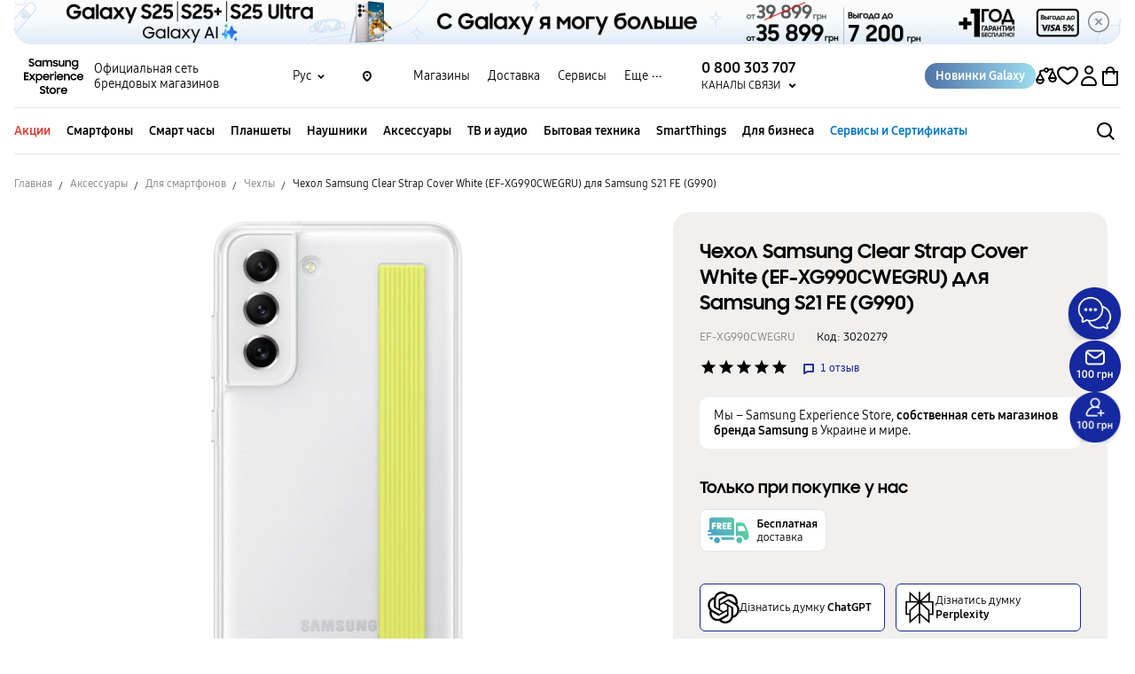

--- FILE ---
content_type: image/svg+xml
request_url: https://samsungshop.com.ua/assets/img/svg/not-available.svg
body_size: 57
content:
<svg width="8" height="8" viewBox="0 0 8 8" fill="none" xmlns="http://www.w3.org/2000/svg">
<circle cx="4" cy="4" r="4" fill="#DA3B2F"/>
<path d="M2 2L3.94901 4M3.94901 4L6 2M3.94901 4L6 6M3.94901 4L2 5.90055" stroke="white"/>
</svg>


--- FILE ---
content_type: image/svg+xml
request_url: https://samsungshop.com.ua/assets/img/svg/comparison.svg
body_size: 243
content:
<svg width="26" height="24" viewBox="0 0 26 24" fill="none" xmlns="http://www.w3.org/2000/svg">
<path d="M20 7V5.1153C20 5.05445 19.9461 5.0077 19.8859 5.01631L15.25 5.67857M20 7L16 15M20 7L24 15M16 15L16.2724 16.0896C16.7 17.8001 18.2369 19 20 19V19C21.7631 19 23.3 17.8001 23.7276 16.0896L24 15M16 15H24M6 10V7.43365C6 7.18482 6.18296 6.97386 6.42929 6.93867L10.5 6.35714M6 10L10 17M6 10L2 17M10 17L9.72761 18.0896C9.29999 19.8001 7.76312 21 6 21V21V21C4.23688 21 2.70001 19.8001 2.27239 18.0896L2 17M10 17H2" stroke="black" stroke-width="2"/>
<circle cx="13" cy="6" r="2" stroke="black" stroke-width="2"/>
</svg>


--- FILE ---
content_type: application/javascript; charset=UTF-8
request_url: https://samsungshop.com.ua/runtime.abcb8c8a85ada140.js
body_size: 3957
content:
(()=>{"use strict";var e,v={},m={};function a(e){var f=m[e];if(void 0!==f)return f.exports;var c=m[e]={id:e,loaded:!1,exports:{}};return v[e].call(c.exports,c,c.exports,a),c.loaded=!0,c.exports}a.m=v,e=[],a.O=(f,c,r,t)=>{if(!c){var d=1/0;for(b=0;b<e.length;b++){for(var[c,r,t]=e[b],u=!0,n=0;n<c.length;n++)(!1&t||d>=t)&&Object.keys(a.O).every(p=>a.O[p](c[n]))?c.splice(n--,1):(u=!1,t<d&&(d=t));if(u){e.splice(b--,1);var o=r();void 0!==o&&(f=o)}}return f}t=t||0;for(var b=e.length;b>0&&e[b-1][2]>t;b--)e[b]=e[b-1];e[b]=[c,r,t]},a.n=e=>{var f=e&&e.__esModule?()=>e.default:()=>e;return a.d(f,{a:f}),f},a.d=(e,f)=>{for(var c in f)a.o(f,c)&&!a.o(e,c)&&Object.defineProperty(e,c,{enumerable:!0,get:f[c]})},a.f={},a.e=e=>Promise.all(Object.keys(a.f).reduce((f,c)=>(a.f[c](e,f),f),[])),a.u=e=>(2076===e?"common":e)+"."+{110:"7ffe94134a025fea",170:"0391c631136f2eda",171:"1cfdf0268ba06429",190:"11788f1dee01fa24",200:"6415810cdc8f25a4",322:"2e176398a6c58442",352:"795cf36d81afe6d3",357:"ff72b5ecc0a168f6",411:"fe698b33c120e1e5",425:"05902e6df1ee1cfe",629:"56d322f77cb4b14b",773:"c919b973974b2b27",866:"3959e157fd085f55",870:"36535b396b97aed8",883:"cc61b13a0caf54e4",938:"d3daf1067df50bdf",951:"23030df74f31b0d0",969:"b12682d3c69436af",1080:"05cd6ed15be5c260",1099:"eec9d5271bcc1b96",1148:"25e45200ceb331aa",1156:"cb0fbad03ed9226d",1282:"42eea68a94e6c9a0",1309:"82b14eb37ee49d6a",1327:"63dc8f1e60fce4b5",1348:"d6db268fa5df7f8a",1494:"ea183b5401ab31c7",1518:"0a6750d1bf0923a1",1553:"3b1af13d34aa4119",1592:"3627d91f01fc1c54",1771:"3af077882b2bf356",1805:"180797b9044b08a7",1934:"09ba3ae93b5c5a60",1962:"4f3ba23dfa25d238",1965:"d7f52636095617ce",2003:"2e0a3002d634e111",2066:"a1b71ed8e3456222",2076:"c56fa1de70169d69",2105:"d892db0ea08c72f0",2147:"6829b2d9e5f6c3eb",2175:"542a4895eb497cdf",2229:"beb084c1630d2f42",2261:"e375d7a38919d256",2462:"63afa189841258da",2506:"fce98507f93ae68a",2591:"2d5f3eaf6a7a8e8e",2635:"f26cd7008c628605",2791:"9d4518c2160c1ead",2849:"b151919c6e1ee74e",2856:"7f8c867cb46ce274",2860:"c52ea2569790315e",2928:"41fe1c1adbdc1fc2",2930:"4d021683694c627d",2971:"e3109c668fc3cd43",2977:"7532e7d29e9ee557",3025:"2600b3347fd0d6b3",3062:"475c27ea69743901",3081:"ff46829e0879bfd9",3127:"062d1c8e7084b61f",3148:"a116188c05815f4a",3265:"10eb581ff86af498",3324:"ff50735aa5da3492",3386:"23b5a4595ce88af5",3387:"87d2d2ed435d3bba",3508:"dbd7f8d955b37349",3610:"648a59c6e699fa61",3711:"41cbae5ca398a1de",3747:"b66dad12ca1c7fb5",3781:"3574f8d4dc450ae7",3783:"52a9d0770e3aa051",4115:"2b49c1def7d52270",4130:"6ab32e6bb077ea20",4143:"ff08b867fdff85d4",4159:"700d1f9b598603d5",4171:"1adc561346556660",4190:"b2cdea2cb791a639",4344:"e5d149231e4049c4",4361:"a30d96564fc0a88d",4367:"860043014bd8dbb2",4447:"ef3d1d9126483f1c",4456:"a3f347108fb029b9",4524:"48792c2566a3ff1e",4557:"e23cac0b588bbf3c",4593:"3966edefc5527837",4667:"c574ec3451799329",4733:"8a8926083526ca1b",4737:"302bb3999ca8c348",4761:"daf1679ca5a1179b",4798:"13f2dbf520a20694",4833:"6a782aa4d7526bcc",4854:"dd1a8dac4b4cebce",4905:"3d569fe7bffd571e",4982:"d00b0dada230999f",4999:"1b8aa6383928161d",5084:"0aede9d03a955672",5155:"1f62540c675d18c9",5181:"684bbbd67eeeb316",5217:"14cc9d0283089224",5238:"b803b28d83eb95bc",5251:"c2340120df18f2ed",5281:"d70f0303f3aca44e",5339:"627eab2dd6d205f7",5380:"9c7d84f9cd32f815",5546:"5668cd4ac25e1ea4",5570:"71eebffd33af55e4",5577:"8c06bd44ad7109a9",5607:"e179ddcb4ebc2658",5626:"a479c6446adeb0ee",5756:"1aabeefbeff15286",5814:"126b7749b5213454",5815:"414865c0269fd30a",5848:"4c377b2f4c6f56ea",5873:"6911fd91e1eea863",5886:"706f3b79be3fb1ef",6110:"a01243e7d6df943d",6155:"0bc7875140bb9a07",6235:"57a79d62922c2626",6276:"bc56ebbfffd10223",6340:"d9d7b9ef508f6eca",6397:"f8279f0e6ba6f023",6419:"9cdb673985f4ddf1",6517:"720b21a55a735539",6596:"8cb07211e7e87c8a",6599:"f50041d344cae920",6637:"d4242c80a6aae2e8",6752:"a8662b1f3dc18f5b",6785:"f782683011fcd0a9",6850:"fe130586271849ca",6939:"e16b7b3a7aa431e6",6953:"ac5c8e6fe6fc28c7",6959:"29f11136f56e331c",7023:"b8d346b02a69bb84",7076:"7a6e97171a791f64",7101:"512982a28c078861",7122:"37fe65bba3712037",7172:"300c414252520569",7239:"5eec79c168f7e1ab",7300:"9a76c42d496e29aa",7499:"e4085d02cb7c93c0",7586:"9bc151220684e645",7603:"955ac781b7a6ea5c",7652:"50c94ac1a835c97d",7665:"8a33baabca19d983",7734:"744fff702d46a926",7750:"755756bd522b17e9",7761:"8c39e7363654fe0d",7769:"21978e047e89e4f2",7832:"81e316681a4c59a1",7899:"97e2daab62bcd2d5",7937:"baa9d98c01cffcf3",7943:"cf12221636900c76",7993:"45680fae57509074",8007:"4b69e5ef343ce0b2",8032:"ec3413ecccb2fe1b",8052:"adcc65892b4eb6d7",8136:"06117eec73bb4c4a",8170:"ab58ebb71953f3c3",8185:"62faad920f44836e",8496:"0c3433eaa42d58b4",8569:"125b9757519cf29a",8658:"12a78c888aae1be4",8690:"2a848d8afddddeda",8708:"a7b2f570b6f5d782",8768:"b5511025d3ecddba",8811:"79b4cbc40db156fb",8822:"cf1e2c47f4b0369e",8848:"99295c353f01bcaa",8850:"cf62cb2b69f774de",8873:"0ad54d7d7d0580de",8945:"d569222fc3d70655",8961:"ecdf42a01299013f",9013:"3f437d1a322feaa4",9029:"6077e85093e2cc6a",9049:"b44a4f332f2ab602",9124:"c5d70822edd00607",9172:"426ad065d6a29f91",9338:"dfe136d5055e7da0",9483:"66750add8addda32",9489:"b0bb164fbd4c30f8",9577:"0eb00404b5b8cb94",9655:"0fd9d36ed8e8bf08",9784:"86628bb6c7b215b8",9805:"629fa151e5efa9b2",9905:"0efb1036e98dd184",9917:"9e04c2cb9591038a",9926:"90ea20c07bb01819",9989:"20c88244df7637c3"}[e]+".js",a.miniCssF=e=>{},a.o=(e,f)=>Object.prototype.hasOwnProperty.call(e,f),(()=>{var e={},f="samsungshop:";a.l=(c,r,t,b)=>{if(e[c])e[c].push(r);else{var d,u;if(void 0!==t)for(var n=document.getElementsByTagName("script"),o=0;o<n.length;o++){var i=n[o];if(i.getAttribute("src")==c||i.getAttribute("data-webpack")==f+t){d=i;break}}d||(u=!0,(d=document.createElement("script")).type="module",d.charset="utf-8",d.timeout=120,a.nc&&d.setAttribute("nonce",a.nc),d.setAttribute("data-webpack",f+t),d.src=a.tu(c)),e[c]=[r];var l=(g,p)=>{d.onerror=d.onload=null,clearTimeout(s);var h=e[c];if(delete e[c],d.parentNode&&d.parentNode.removeChild(d),h&&h.forEach(_=>_(p)),g)return g(p)},s=setTimeout(l.bind(null,void 0,{type:"timeout",target:d}),12e4);d.onerror=l.bind(null,d.onerror),d.onload=l.bind(null,d.onload),u&&document.head.appendChild(d)}}})(),a.r=e=>{typeof Symbol<"u"&&Symbol.toStringTag&&Object.defineProperty(e,Symbol.toStringTag,{value:"Module"}),Object.defineProperty(e,"__esModule",{value:!0})},a.nmd=e=>(e.paths=[],e.children||(e.children=[]),e),(()=>{var e;a.tt=()=>(void 0===e&&(e={createScriptURL:f=>f},typeof trustedTypes<"u"&&trustedTypes.createPolicy&&(e=trustedTypes.createPolicy("angular#bundler",e))),e)})(),a.tu=e=>a.tt().createScriptURL(e),a.p="",(()=>{var e={9121:0};a.f.j=(r,t)=>{var b=a.o(e,r)?e[r]:void 0;if(0!==b)if(b)t.push(b[2]);else if(9121!=r){var d=new Promise((i,l)=>b=e[r]=[i,l]);t.push(b[2]=d);var u=a.p+a.u(r),n=new Error;a.l(u,i=>{if(a.o(e,r)&&(0!==(b=e[r])&&(e[r]=void 0),b)){var l=i&&("load"===i.type?"missing":i.type),s=i&&i.target&&i.target.src;n.message="Loading chunk "+r+" failed.\n("+l+": "+s+")",n.name="ChunkLoadError",n.type=l,n.request=s,b[1](n)}},"chunk-"+r,r)}else e[r]=0},a.O.j=r=>0===e[r];var f=(r,t)=>{var n,o,[b,d,u]=t,i=0;if(b.some(s=>0!==e[s])){for(n in d)a.o(d,n)&&(a.m[n]=d[n]);if(u)var l=u(a)}for(r&&r(t);i<b.length;i++)a.o(e,o=b[i])&&e[o]&&e[o][0](),e[o]=0;return a.O(l)},c=self.webpackChunksamsungshop=self.webpackChunksamsungshop||[];c.forEach(f.bind(null,0)),c.push=f.bind(null,c.push.bind(c))})()})();

--- FILE ---
content_type: image/svg+xml
request_url: https://samsungshop.com.ua/assets/img/svg/phonee-icon.svg
body_size: 342
content:
<svg width="28" height="28" viewBox="0 0 28 28" fill="none" xmlns="http://www.w3.org/2000/svg">
<g clip-path="url(#clip0_23703_29647)">
<rect width="28" height="28" rx="14" fill="#19CB38"/>
<path d="M21.0916 17.5085L18.9983 15.4152C18.2507 14.6676 16.9798 14.9667 16.6807 15.9385C16.4565 16.6114 15.7089 16.9852 15.036 16.8356C13.5408 16.4618 11.5223 14.5181 11.1485 12.9481C10.9242 12.2752 11.3727 11.5276 12.0456 11.3034C13.0175 11.0043 13.3165 9.73339 12.5689 8.98579L10.4756 6.89249C9.87754 6.36917 8.98041 6.36917 8.45709 6.89249L7.03664 8.31294C5.61619 9.80815 7.18616 13.7705 10.6999 17.2842C14.2136 20.798 18.176 22.4427 19.6712 20.9475L21.0916 19.527C21.615 18.9289 21.615 18.0318 21.0916 17.5085Z" fill="white"/>
</g>
<defs>
<clipPath id="clip0_23703_29647">
<rect width="28" height="28" fill="white"/>
</clipPath>
</defs>
</svg>


--- FILE ---
content_type: image/svg+xml
request_url: https://cdn.samsungshop.com.ua/images/8HoY44SAP5ebQ165Zz1cZGFFKFIJUfR75xHQvIns.svg
body_size: 6743
content:
<svg width="117" height="28" viewBox="0 0 117 28" fill="none" xmlns="http://www.w3.org/2000/svg">
<g clip-path="url(#clip0_1329_14782)">
<path fill-rule="evenodd" clip-rule="evenodd" d="M25.4078 0.388916H4.53744C3.81547 0.388916 3.12306 0.675721 2.61254 1.18624C2.10203 1.69675 1.81522 2.38916 1.81522 3.11114V14H0.956021C0.504387 14 0.0854205 14.3088 0.0127712 14.755C-0.00930051 14.8852 -0.00270413 15.0187 0.0321004 15.1461C0.0669049 15.2735 0.12908 15.3918 0.21429 15.4927C0.2995 15.5936 0.405695 15.6747 0.525469 15.7303C0.645244 15.786 0.775715 15.8149 0.907787 15.8149H3.1281C3.58016 15.8149 3.99904 16.1237 4.07169 16.5699C4.09376 16.7001 4.08716 16.8336 4.05236 16.961C4.01756 17.0884 3.95538 17.2066 3.87017 17.3076C3.78496 17.4085 3.67877 17.4896 3.55899 17.5452C3.43922 17.6009 3.30875 17.6297 3.17667 17.6298H0.956361C0.504387 17.6297 0.0854205 17.9387 0.0127712 18.3846C-0.00930051 18.5148 -0.00270413 18.6483 0.0321004 18.7757C0.0669049 18.9031 0.12908 19.0214 0.21429 19.1223C0.2995 19.2232 0.405695 19.3043 0.525469 19.3599C0.645244 19.4156 0.775715 19.4444 0.907787 19.4445H27.2226C27.4632 19.4445 27.694 19.3489 27.8642 19.1787C28.0344 19.0085 28.13 18.7777 28.13 18.537V3.11114C28.13 2.38916 27.8432 1.69675 27.3327 1.18624C26.8222 0.675721 26.1298 0.388916 25.4078 0.388916ZM8.16702 7.64815H6.35223V8.55558H7.71334C7.83324 8.55442 7.95218 8.57703 8.06329 8.62211C8.1744 8.66719 8.27547 8.73385 8.36067 8.81822C8.44586 8.9026 8.51349 9.00302 8.55965 9.11369C8.6058 9.22435 8.62956 9.34307 8.62956 9.46298C8.62956 9.58288 8.6058 9.7016 8.55965 9.81226C8.51349 9.92293 8.44586 10.0234 8.36067 10.1077C8.27547 10.1921 8.1744 10.2588 8.06329 10.3038C7.95218 10.3489 7.83324 10.3715 7.71334 10.3704H6.35223V12.1852C6.34992 12.4243 6.2533 12.6528 6.08338 12.8211C5.91346 12.9894 5.68398 13.0838 5.44484 13.0838C5.20569 13.0838 4.97622 12.9894 4.8063 12.8211C4.63638 12.6528 4.53976 12.4243 4.53744 12.1852V6.74071C4.53747 6.50007 4.63307 6.2693 4.80323 6.09914C4.97338 5.92899 5.20416 5.83338 5.4448 5.83336H8.16702C8.40615 5.83568 8.6347 5.9323 8.80298 6.10221C8.97126 6.27213 9.06567 6.50161 9.06567 6.74075C9.06567 6.9799 8.97126 7.20938 8.80298 7.37929C8.6347 7.54921 8.40615 7.64583 8.16702 7.64815ZM14.4267 11.5877C14.5051 11.6774 14.5652 11.7816 14.6034 11.8945C14.6415 12.0073 14.6571 12.1266 14.6492 12.2455C14.6413 12.3644 14.61 12.4805 14.5572 12.5873C14.5044 12.6941 14.4311 12.7895 14.3414 12.868C14.2517 12.9464 14.1475 13.0065 14.0346 13.0446C13.9218 13.0828 13.8025 13.0984 13.6836 13.0905C13.5647 13.0826 13.4486 13.0513 13.3418 12.9985C13.235 12.9457 13.1396 12.8723 13.0611 12.7827L11.5889 11.1001V12.1852C11.5865 12.4243 11.4899 12.6528 11.32 12.8211C11.1501 12.9894 10.9206 13.0838 10.6815 13.0838C10.4423 13.0838 10.2128 12.9894 10.0429 12.8211C9.873 12.6528 9.77638 12.4243 9.77406 12.1852V6.74071C9.77409 6.50007 9.86969 6.2693 10.0398 6.09914C10.21 5.92899 10.4408 5.83338 10.6814 5.83336H12.4962C13.0316 5.83338 13.5498 6.02277 13.959 6.36802C14.3683 6.71328 14.6422 7.19216 14.7324 7.71993C14.8225 8.24771 14.7231 8.79036 14.4517 9.25191C14.1803 9.71345 13.7545 10.0641 13.2494 10.2419L14.4267 11.5877ZM18.8092 8.55558C18.9291 8.55442 19.048 8.57703 19.1592 8.62211C19.2703 8.66719 19.3713 8.73385 19.4565 8.81822C19.5417 8.9026 19.6094 9.00302 19.6555 9.11369C19.7017 9.22435 19.7254 9.34307 19.7254 9.46298C19.7254 9.58288 19.7017 9.7016 19.6555 9.81226C19.6094 9.92293 19.5417 10.0234 19.4565 10.1077C19.3713 10.1921 19.2703 10.2588 19.1592 10.3038C19.048 10.3489 18.9291 10.3715 18.8092 10.3704H17.4679V11.2778H19.2827C19.4026 11.2766 19.5215 11.2993 19.6327 11.3443C19.7438 11.3894 19.8448 11.4561 19.93 11.5404C20.0152 11.6248 20.0829 11.7252 20.129 11.8359C20.1752 11.9466 20.1989 12.0653 20.1989 12.1852C20.1989 12.3051 20.1752 12.4238 20.129 12.5345C20.0829 12.6452 20.0152 12.7456 19.93 12.83C19.8448 12.9143 19.7438 12.981 19.6327 13.0261C19.5215 13.0711 19.4026 13.0938 19.2827 13.0926H16.5605C16.3198 13.0926 16.0891 12.997 15.9189 12.8268C15.7488 12.6567 15.6531 12.4259 15.6531 12.1852V6.7408C15.6531 6.50013 15.7487 6.26932 15.9189 6.09914C16.0891 5.92897 16.3199 5.83336 16.5606 5.83336H19.2828C19.5219 5.83568 19.7505 5.9323 19.9188 6.10221C20.087 6.27213 20.1814 6.50161 20.1814 6.74075C20.1814 6.9799 20.087 7.20938 19.9188 7.37929C19.7505 7.54921 19.5219 7.64583 19.2828 7.64815H17.4679V8.55558H18.8092ZM24.0263 8.55558C24.1462 8.55442 24.2652 8.57703 24.3763 8.62211C24.4874 8.66719 24.5885 8.73385 24.6737 8.81822C24.7589 8.9026 24.8265 9.00302 24.8726 9.11369C24.9188 9.22435 24.9426 9.34307 24.9426 9.46298C24.9426 9.58288 24.9188 9.7016 24.8726 9.81226C24.8265 9.92293 24.7589 10.0234 24.6737 10.1077C24.5885 10.1921 24.4874 10.2588 24.3763 10.3038C24.2652 10.3489 24.1462 10.3715 24.0263 10.3704H22.6856V11.2778H24.5003C24.6202 11.2766 24.7392 11.2993 24.8503 11.3443C24.9614 11.3894 25.0625 11.4561 25.1477 11.5404C25.2329 11.6248 25.3005 11.7252 25.3467 11.8359C25.3928 11.9466 25.4166 12.0653 25.4166 12.1852C25.4166 12.3051 25.3928 12.4238 25.3467 12.5345C25.3005 12.6452 25.2329 12.7456 25.1477 12.83C25.0625 12.9143 24.9614 12.981 24.8503 13.0261C24.7392 13.0711 24.6202 13.0938 24.5003 13.0926H21.7781C21.5375 13.0926 21.3067 12.997 21.1365 12.8268C20.9663 12.6566 20.8707 12.4258 20.8707 12.1852V6.74071C20.8707 6.50006 20.9663 6.26927 21.1365 6.09911C21.3067 5.92895 21.5375 5.83336 21.7781 5.83336H24.5003C24.7395 5.83568 24.968 5.9323 25.1363 6.10221C25.3046 6.27213 25.399 6.50161 25.399 6.74075C25.399 6.9799 25.3046 7.20938 25.1363 7.37929C24.968 7.54921 24.7395 7.64583 24.5003 7.64815H22.6856V8.55558H24.0263ZM12.4953 7.64807H11.5879V8.55551H12.4953C12.6157 8.55551 12.7311 8.5077 12.8162 8.42262C12.9012 8.33753 12.949 8.22212 12.949 8.10179C12.949 7.98146 12.9012 7.86605 12.8162 7.78096C12.7311 7.69587 12.6157 7.64807 12.4953 7.64807ZM1.81445 21.2593H6.13122C5.49201 22.0329 5.10216 22.982 5.01306 23.9815H4.53668C3.8147 23.9815 3.12229 23.6947 2.61177 23.1842C2.10126 22.6737 1.81445 21.9813 1.81445 21.2593ZM27.2229 21.2593H13.832C14.4712 22.0329 14.861 22.982 14.95 23.9815H27.2229C27.4636 23.9815 27.6944 23.8859 27.8645 23.7157C28.0347 23.5455 28.1303 23.3147 28.1303 23.0741V22.1667C28.1303 21.926 28.0347 21.6952 27.8645 21.5251C27.6944 21.3549 27.4636 21.2593 27.2229 21.2593ZM13.1584 24.4352C13.1584 26.1892 11.7365 27.6111 9.98254 27.6111C8.22854 27.6111 6.80664 26.1892 6.80664 24.4352C6.80664 22.6812 8.22854 21.2593 9.98254 21.2593C11.7365 21.2593 13.1584 22.6812 13.1584 24.4352ZM43.1497 15.6311L39.6631 7.96096C39.3741 7.32717 38.9091 6.78974 38.3234 6.41257C37.7378 6.0354 37.0561 5.83436 36.3595 5.83337H30.8527C30.6121 5.83337 30.3813 5.92898 30.2111 6.09916C30.0409 6.26933 29.9453 6.50014 29.9453 6.74081V21.0169C30.6031 20.3163 31.4494 19.8208 32.3824 19.5901C33.3153 19.3594 34.295 19.4034 35.2035 19.7166C36.112 20.0299 36.9106 20.5992 37.5031 21.3559C38.0955 22.1125 38.4566 23.0243 38.5428 23.9815H40.8342C41.5562 23.9815 42.2486 23.6947 42.7591 23.1842C43.2696 22.6737 43.5564 21.9813 43.5564 21.2593V17.5085C43.5564 16.8608 43.4178 16.2207 43.1497 15.6311ZM39.0125 14.9074H33.1212C32.8806 14.9074 32.6498 14.8118 32.4796 14.6416C32.3095 14.4715 32.2139 14.2407 32.2139 14V10.3704C32.2139 10.1297 32.3095 9.89891 32.4796 9.72873C32.6498 9.55855 32.8806 9.46295 33.1213 9.46295H36.7785C37.1269 9.4629 37.468 9.56315 37.7609 9.75171C38.0539 9.94027 38.2864 10.2092 38.4306 10.5263L39.8389 13.6245C39.9017 13.7628 39.9289 13.9146 39.9178 14.066C39.9068 14.2175 39.8579 14.3638 39.7757 14.4914C39.6934 14.6191 39.5805 14.7241 39.4472 14.7968C39.3138 14.8695 39.1644 14.9075 39.0125 14.9075V14.9074ZM36.7502 24.4352C36.7502 26.1892 35.3283 27.6111 33.5743 27.6111C31.8203 27.6111 30.3984 26.1892 30.3984 24.4352C30.3984 22.6812 31.8203 21.2593 33.5743 21.2593C35.3283 21.2593 36.7502 22.6812 36.7502 24.4352Z" fill="url(#paint0_linear_1329_14782)"/>
</g>
<path d="M55.9258 5.86719C56.8867 5.86719 57.6094 6.08594 58.0938 6.52344C58.5859 6.96094 58.832 7.59766 58.832 8.43359C58.832 9.24609 58.5781 9.87891 58.0703 10.332C57.5625 10.7773 56.8633 11 55.9727 11H52.9844V2.51562H58.2578V3.78125H54.3906V5.86719H55.9258ZM55.9023 9.74609C56.3789 9.74609 56.7422 9.63672 56.9922 9.41797C57.25 9.19141 57.3789 8.85547 57.3789 8.41016C57.3789 7.97266 57.2578 7.64453 57.0156 7.42578C56.7812 7.19922 56.4414 7.08594 55.9961 7.08594H54.3906V9.74609H55.9023ZM64.9609 10.5195C64.6719 10.7148 64.332 10.8672 63.9414 10.9766C63.5586 11.0859 63.1641 11.1406 62.7578 11.1406C61.8125 11.1406 61.082 10.8516 60.5664 10.2734C60.0508 9.6875 59.793 8.87109 59.793 7.82422C59.793 6.76172 60.0352 5.94141 60.5195 5.36328C61.0039 4.77734 61.6836 4.48438 62.5586 4.48438C63.4023 4.48438 64.0547 4.75391 64.5156 5.29297C64.9844 5.82422 65.2188 6.57812 65.2188 7.55469C65.2188 7.85156 65.1992 8.08203 65.1602 8.24609H61.1875C61.2891 9.33984 61.8594 9.88672 62.8984 9.88672C63.4297 9.88672 63.9492 9.75 64.457 9.47656L64.9609 10.5195ZM62.5234 5.70312C61.75 5.70312 61.3086 6.22656 61.1992 7.27344H63.8477C63.832 6.77344 63.707 6.38672 63.4727 6.11328C63.2461 5.83984 62.9297 5.70312 62.5234 5.70312ZM69.1211 11.1406C68.1758 11.1406 67.4414 10.8555 66.918 10.2852C66.3945 9.71484 66.1328 8.91406 66.1328 7.88281C66.1328 7.21094 66.2539 6.61719 66.4961 6.10156C66.7383 5.58594 67.0781 5.1875 67.5156 4.90625C67.9609 4.625 68.4766 4.48438 69.0625 4.48438C69.4062 4.48438 69.7422 4.53516 70.0703 4.63672C70.4062 4.73047 70.6992 4.86719 70.9492 5.04688L70.457 6.11328C69.9102 5.86328 69.4375 5.73828 69.0391 5.73828C68.5625 5.73828 68.1953 5.92188 67.9375 6.28906C67.6797 6.64844 67.5508 7.15234 67.5508 7.80078C67.5508 9.18359 68.0977 9.875 69.1914 9.875C69.6367 9.875 70.0898 9.75391 70.5508 9.51172L71.0195 10.5781C70.5273 10.9531 69.8945 11.1406 69.1211 11.1406ZM73.6914 11H72.3086V4.63672H77.4648V11H76.082V5.80859H73.6914V11ZM81.2734 8.04688C81.2266 8.63281 81.1367 9.10547 81.0039 9.46484C80.8789 9.81641 80.6758 10.1211 80.3945 10.3789C80.1211 10.6367 79.7227 10.8945 79.1992 11.1523L78.6133 10.0625C78.9414 9.89844 79.1914 9.72656 79.3633 9.54688C79.5352 9.36719 79.6602 9.15234 79.7383 8.90234C79.8242 8.64453 79.8828 8.30859 79.9141 7.89453L80.1602 4.63672H84.3906V11H83.0078V5.80859H81.4609L81.2734 8.04688ZM89.4766 10.1094C89.0781 10.7891 88.4492 11.1289 87.5898 11.1289C86.9727 11.1289 86.4961 10.9609 86.1602 10.625C85.8242 10.2891 85.6562 9.82031 85.6562 9.21875C85.6562 8.46094 85.9492 7.90625 86.5352 7.55469C87.1211 7.19531 88.0586 7.01172 89.3477 7.00391V6.71094C89.3477 6.05469 88.9219 5.72656 88.0703 5.72656C87.5703 5.72656 87.0742 5.83594 86.582 6.05469L86.2305 4.97656C86.9102 4.64844 87.6016 4.48438 88.3047 4.48438C89.0547 4.48438 89.6406 4.66406 90.0625 5.02344C90.4922 5.38281 90.707 5.89453 90.707 6.55859V11H89.4766V10.1094ZM89.3477 7.95312C88.5273 7.96094 87.9258 8.05859 87.543 8.24609C87.168 8.43359 86.9805 8.72266 86.9805 9.11328C86.9805 9.66797 87.2969 9.94531 87.9297 9.94531C88.4688 9.94531 88.9414 9.73047 89.3477 9.30078V7.95312ZM94.8672 11H93.4844V5.80859H91.7383V4.63672H96.625V5.80859H94.8672V11ZM102.93 11H101.547V8.29297H99.168V11H97.7852V4.63672H99.168V7.10938H101.547V4.63672H102.93V11ZM108.016 10.1094C107.617 10.7891 106.988 11.1289 106.129 11.1289C105.512 11.1289 105.035 10.9609 104.699 10.625C104.363 10.2891 104.195 9.82031 104.195 9.21875C104.195 8.46094 104.488 7.90625 105.074 7.55469C105.66 7.19531 106.598 7.01172 107.887 7.00391V6.71094C107.887 6.05469 107.461 5.72656 106.609 5.72656C106.109 5.72656 105.613 5.83594 105.121 6.05469L104.77 4.97656C105.449 4.64844 106.141 4.48438 106.844 4.48438C107.594 4.48438 108.18 4.66406 108.602 5.02344C109.031 5.38281 109.246 5.89453 109.246 6.55859V11H108.016V10.1094ZM107.887 7.95312C107.066 7.96094 106.465 8.05859 106.082 8.24609C105.707 8.43359 105.52 8.72266 105.52 9.11328C105.52 9.66797 105.836 9.94531 106.469 9.94531C107.008 9.94531 107.48 9.73047 107.887 9.30078V7.95312ZM110.395 11L111.895 8.62109C111.551 8.48047 111.285 8.25 111.098 7.92969C110.918 7.60938 110.828 7.22656 110.828 6.78125C110.828 6.11719 111.02 5.59375 111.402 5.21094C111.785 4.82812 112.316 4.63672 112.996 4.63672H115.68V11H114.297V8.89062H113.219L111.953 11H110.395ZM113.16 5.80859C112.871 5.80859 112.645 5.89453 112.48 6.06641C112.324 6.23828 112.246 6.48438 112.246 6.80469C112.246 7.10938 112.32 7.35156 112.469 7.53125C112.617 7.70312 112.836 7.78906 113.125 7.78906H114.297V5.80859H113.16ZM58.5391 24.2734V26.7344H57.8594L57.6953 25H53.0547L52.8906 26.7344H52.2109V24.2734H52.668C52.9805 24.0859 53.2188 23.8828 53.3828 23.6641C53.5547 23.4453 53.6758 23.1992 53.7461 22.9258C53.8164 22.6523 53.8711 22.3008 53.9102 21.8711L54.1797 18.7422H57.6367V24.2734H58.5391ZM56.793 24.2734V19.4688H54.9883L54.7539 21.9531C54.6992 22.5469 54.6055 23.0117 54.4727 23.3477C54.3398 23.6836 54.1094 23.9922 53.7812 24.2734H56.793ZM62.1133 25.1523C61.2852 25.1523 60.6445 24.875 60.1914 24.3203C59.7461 23.7578 59.5234 22.9453 59.5234 21.8828C59.5234 20.8047 59.7461 19.9883 60.1914 19.4336C60.6367 18.8711 61.2773 18.5898 62.1133 18.5898C62.9414 18.5898 63.5781 18.8711 64.0234 19.4336C64.4688 19.9883 64.6914 20.8008 64.6914 21.8711C64.6914 22.9414 64.4688 23.7578 64.0234 24.3203C63.5781 24.875 62.9414 25.1523 62.1133 25.1523ZM62.1133 24.3906C62.668 24.3906 63.0898 24.1797 63.3789 23.7578C63.668 23.3281 63.8125 22.6992 63.8125 21.8711C63.8125 21.043 63.668 20.418 63.3789 19.9961C63.0898 19.5664 62.668 19.3516 62.1133 19.3516C61.5508 19.3516 61.125 19.5664 60.8359 19.9961C60.5469 20.418 60.4023 21.0469 60.4023 21.8828C60.4023 22.7031 60.5469 23.3281 60.8359 23.7578C61.125 24.1797 61.5508 24.3906 62.1133 24.3906ZM68.7344 25.1406C67.8594 25.1406 67.1758 24.8516 66.6836 24.2734C66.1992 23.6953 65.957 22.8867 65.957 21.8477C65.957 21.1992 66.0703 20.6289 66.2969 20.1367C66.5234 19.6445 66.8398 19.2656 67.2461 19C67.6602 18.7266 68.1367 18.5898 68.6758 18.5898C68.9727 18.5898 69.2773 18.6367 69.5898 18.7305C69.9023 18.8164 70.1875 18.9375 70.4453 19.0938L70.1289 19.7617C69.6211 19.4883 69.1289 19.3516 68.6523 19.3516C68.082 19.3516 67.6367 19.5664 67.3164 19.9961C66.9961 20.4258 66.8359 21.0195 66.8359 21.7773C66.8359 22.6211 67 23.2617 67.3281 23.6992C67.6641 24.1289 68.1562 24.3438 68.8047 24.3438C69.2891 24.3438 69.7539 24.2109 70.1992 23.9453L70.5156 24.625C70.2969 24.7891 70.0312 24.9141 69.7188 25C69.4062 25.0938 69.0781 25.1406 68.7344 25.1406ZM73.9844 25H73.1406V19.4688H71.3945V18.7422H75.7422V19.4688H73.9844V25ZM80.3711 24.2383C79.9648 24.832 79.3359 25.1289 78.4844 25.1289C77.8672 25.1289 77.3828 24.9648 77.0312 24.6367C76.6875 24.3086 76.5156 23.8516 76.5156 23.2656C76.5156 22.5234 76.8203 21.9766 77.4297 21.625C78.0469 21.2656 79.0078 21.082 80.3125 21.0742V20.6406C80.3125 20.2344 80.1836 19.9258 79.9258 19.7148C79.6758 19.4961 79.3086 19.3867 78.8242 19.3867C78.3164 19.3867 77.8242 19.5 77.3477 19.7266L77.125 19.0117C77.6797 18.7305 78.2773 18.5898 78.918 18.5898C79.5898 18.5898 80.1289 18.7578 80.5352 19.0938C80.9492 19.4297 81.1562 19.9219 81.1562 20.5703V25H80.3711V24.2383ZM80.3125 21.7773C79.3047 21.7852 78.5625 21.9062 78.0859 22.1406C77.6094 22.3672 77.3711 22.7227 77.3711 23.207C77.3711 23.582 77.4805 23.8672 77.6992 24.0625C77.918 24.2578 78.2422 24.3555 78.6719 24.3555C79.0078 24.3555 79.3086 24.293 79.5742 24.168C79.8398 24.043 80.0859 23.8516 80.3125 23.5938V21.7773ZM86.6406 21.6836C87.0234 21.7852 87.3164 21.9648 87.5195 22.2227C87.7305 22.4805 87.8359 22.8125 87.8359 23.2188C87.8359 23.7891 87.6602 24.2305 87.3086 24.543C86.9648 24.8477 86.4922 25 85.8906 25H83.2773V18.7422H85.5859C86.1719 18.7422 86.6328 18.8867 86.9688 19.1758C87.3125 19.4648 87.4844 19.8828 87.4844 20.4297C87.4844 20.7266 87.4102 20.9844 87.2617 21.2031C87.1211 21.4141 86.9141 21.5742 86.6406 21.6836ZM84.0977 21.4375H85.6211C85.9648 21.4375 86.2305 21.3555 86.418 21.1914C86.6133 21.0273 86.7109 20.7891 86.7109 20.4766C86.7109 20.1484 86.6094 19.8984 86.4062 19.7266C86.2109 19.5547 85.9375 19.4688 85.5859 19.4688H84.0977V21.4375ZM85.8906 24.2734C86.2188 24.2734 86.4766 24.1797 86.6641 23.9922C86.8594 23.8047 86.957 23.543 86.957 23.207C86.957 22.8633 86.8594 22.6016 86.6641 22.4219C86.4688 22.2422 86.1992 22.1523 85.8555 22.1523H84.0977V24.2734H85.8906ZM93.3906 25L91.4336 22.1289L91.1758 22.2578L90.3438 22.668V25H89.5V18.7422H90.3438V21.8711L90.9062 21.6016C91.3672 21.3828 91.7266 21.1797 91.9844 20.9922C92.2422 20.7969 92.4688 20.5273 92.6641 20.1836C92.8672 19.832 93.0352 19.3516 93.168 18.7422H94.0352C93.8242 19.5938 93.5781 20.2344 93.2969 20.6641C93.0234 21.0938 92.6445 21.4531 92.1602 21.7422L94.4102 25H93.3906ZM99.1211 24.2383C98.7148 24.832 98.0859 25.1289 97.2344 25.1289C96.6172 25.1289 96.1328 24.9648 95.7812 24.6367C95.4375 24.3086 95.2656 23.8516 95.2656 23.2656C95.2656 22.5234 95.5703 21.9766 96.1797 21.625C96.7969 21.2656 97.7578 21.082 99.0625 21.0742V20.6406C99.0625 20.2344 98.9336 19.9258 98.6758 19.7148C98.4258 19.4961 98.0586 19.3867 97.5742 19.3867C97.0664 19.3867 96.5742 19.5 96.0977 19.7266L95.875 19.0117C96.4297 18.7305 97.0273 18.5898 97.668 18.5898C98.3398 18.5898 98.8789 18.7578 99.2852 19.0938C99.6992 19.4297 99.9062 19.9219 99.9062 20.5703V25H99.1211V24.2383ZM99.0625 21.7773C98.0547 21.7852 97.3125 21.9062 96.8359 22.1406C96.3594 22.3672 96.1211 22.7227 96.1211 23.207C96.1211 23.582 96.2305 23.8672 96.4492 24.0625C96.668 24.2578 96.9922 24.3555 97.4219 24.3555C97.7578 24.3555 98.0586 24.293 98.3242 24.168C98.5898 24.043 98.8359 23.8516 99.0625 23.5938V21.7773Z" fill="black"/>
<defs>
<linearGradient id="paint0_linear_1329_14782" x1="44" y1="2.89344e-06" x2="-6.47629e-07" y2="28" gradientUnits="userSpaceOnUse">
<stop stop-color="#64D994"/>
<stop offset="1" stop-color="#459AD2"/>
</linearGradient>
<clipPath id="clip0_1329_14782">
<rect width="44" height="28" fill="white"/>
</clipPath>
</defs>
</svg>


--- FILE ---
content_type: image/svg+xml
request_url: https://samsungshop.com.ua/assets/img/svg/chat-icon.svg
body_size: 170
content:
<svg width="28" height="28" viewBox="0 0 28 28" fill="none" xmlns="http://www.w3.org/2000/svg">
<path d="M28 14C28 21.732 21.732 28 14 28C6.26801 28 0 21.732 0 14C0 6.26801 6.26801 0 14 0C21.732 0 28 6.26801 28 14Z" fill="#02B3E3"/>
<path fill-rule="evenodd" clip-rule="evenodd" d="M9.7999 8.40039C9.0267 8.40039 8.3999 9.02719 8.3999 9.80039V17.2671V19.6004L10.7332 17.2671H18.1999C18.9731 17.2671 19.5999 16.6403 19.5999 15.8671V9.80039C19.5999 9.02719 18.9731 8.40039 18.1999 8.40039H9.7999Z" fill="white"/>
</svg>


--- FILE ---
content_type: image/svg+xml
request_url: https://samsungshop.com.ua/assets/img/svg/visa-bg.svg
body_size: 592
content:
<svg width="186" height="54" viewBox="0 0 186 54" fill="none" xmlns="http://www.w3.org/2000/svg">
<path d="M186 0H18.5026L0 54H186V0Z" fill="#1C33C3"/>
<path d="M56.9317 15.9364L47.4921 38.4614H41.3309L36.6889 20.487C36.4031 19.3786 36.1589 18.9752 35.302 18.5045C33.8983 17.7456 31.5894 17.0338 29.5508 16.5904L29.6935 15.9366H39.6061C40.8703 15.9366 42.0069 16.7798 42.2927 18.2335L44.7473 31.2705L50.8098 15.9366L56.9317 15.9364ZM81.0652 31.1039C81.0925 25.1622 72.8436 24.8388 72.9029 22.1806C72.9189 21.3692 73.6879 20.5106 75.3722 20.2938C76.2085 20.1825 78.5101 20.101 81.1187 21.2986L82.1411 16.5242C80.7376 16.0147 78.9335 15.5269 76.6912 15.5269C70.9321 15.5269 66.8779 18.5901 66.8436 22.9731C66.8059 26.2143 69.7362 28.023 71.9465 29.1025C74.2161 30.207 74.975 30.9122 74.967 31.9028C74.9522 33.4146 73.1561 34.0753 71.4809 34.105C68.5506 34.1507 66.851 33.3132 65.4936 32.6811L64.4387 37.6196C65.7983 38.2438 68.3155 38.7858 70.9206 38.8178C77.0416 38.8175 81.0459 35.7869 81.0652 31.1039ZM96.2736 38.4616H101.664L96.9605 15.9366H91.9843C90.8661 15.9366 89.9234 16.5887 89.5034 17.5877L80.765 38.4616H86.8813L88.0954 35.0976H95.5718L96.2736 38.4616ZM89.7716 30.4808L92.8401 22.023L94.6053 30.4808H89.7716ZM65.2588 15.9364L60.4377 38.4614H54.6096L59.4319 15.9364H65.2588Z" fill="white"/>
</svg>


--- FILE ---
content_type: image/svg+xml
request_url: https://samsungshop.com.ua/assets/img/svg/viber-icon.svg
body_size: 1389
content:
<svg width="28" height="28" viewBox="0 0 28 28" fill="none" xmlns="http://www.w3.org/2000/svg">
<g clip-path="url(#clip0_23703_29626)">
<rect width="28" height="28" rx="14" fill="#7559FB"/>
<g clip-path="url(#clip1_23703_29626)">
<path d="M18.9759 12.8746C18.9927 10.9008 17.3116 9.09131 15.2284 8.84109C15.187 8.83618 15.1419 8.8287 15.0941 8.82078C14.991 8.8037 14.8843 8.78613 14.7767 8.78613C14.3497 8.78613 14.2356 9.08605 14.2056 9.26492C14.1763 9.43883 14.2042 9.58487 14.2883 9.69918C14.4297 9.89144 14.6784 9.92557 14.8783 9.95292C14.9368 9.961 14.9921 9.96852 15.0383 9.97892C16.91 10.3971 17.5402 11.0547 17.8482 12.9104C17.8557 12.9557 17.8591 13.0116 17.8627 13.0709C17.8762 13.2927 17.9042 13.7542 18.4003 13.7542H18.4004C18.4417 13.7542 18.4861 13.7507 18.5323 13.7436C18.9943 13.6734 18.9799 13.2515 18.9729 13.0488C18.971 12.9917 18.9691 12.9377 18.9739 12.9018C18.9752 12.8928 18.9759 12.8837 18.9759 12.8746Z" fill="white"/>
<path d="M14.6555 8.11687C14.7109 8.12087 14.7634 8.1247 14.8071 8.13139C17.8805 8.60404 19.294 10.0602 19.6857 13.1577C19.6923 13.2103 19.6934 13.2746 19.6944 13.3426C19.6984 13.5846 19.7064 14.088 20.247 14.0984L20.2638 14.0986C20.4334 14.0986 20.5683 14.0475 20.6647 13.9465C20.833 13.7705 20.8213 13.509 20.8118 13.2988C20.8095 13.2472 20.8073 13.1987 20.8079 13.1561C20.847 9.98822 18.1048 7.11557 14.9397 7.00874C14.9266 7.0083 14.914 7.009 14.9014 7.01078C14.8952 7.0117 14.8837 7.01283 14.8639 7.01283C14.8324 7.01283 14.7935 7.01009 14.7524 7.0073C14.7026 7.00391 14.6461 7 14.5889 7C14.0849 7 13.989 7.35826 13.9768 7.57183C13.9485 8.06539 14.426 8.10013 14.6555 8.11687Z" fill="white"/>
<path d="M19.5376 17.1605C19.4722 17.1106 19.4046 17.059 19.3414 17.008C19.0058 16.738 18.6488 16.4891 18.3036 16.2483C18.2319 16.1984 18.1603 16.1484 18.0889 16.0984C17.6466 15.7877 17.249 15.6368 16.8733 15.6368C16.3674 15.6368 15.9263 15.9163 15.5622 16.4676C15.4009 16.712 15.2052 16.8308 14.964 16.8308C14.8214 16.8308 14.6593 16.7901 14.4824 16.7098C13.0549 16.0624 12.0356 15.0699 11.4526 13.7598C11.1709 13.1266 11.2622 12.7127 11.7581 12.3758C12.0397 12.1847 12.5639 11.8288 12.5268 11.1474C12.4847 10.3737 10.7774 8.04545 10.0581 7.78101C9.75351 7.66901 9.43351 7.66797 9.10525 7.7784C8.2783 8.0564 7.68486 8.54462 7.38895 9.19019C7.10299 9.81397 7.1159 10.5464 7.4263 11.3083C8.3236 13.5112 9.58516 15.4318 11.1761 17.0167C12.7333 18.5682 14.6473 19.8391 16.8647 20.7939C17.0646 20.8799 17.2743 20.9268 17.4273 20.961C17.4795 20.9728 17.5246 20.9828 17.5574 20.9918C17.5754 20.9967 17.594 20.9993 17.6127 20.9995L17.6302 20.9996C17.6302 20.9996 17.6302 20.9996 17.6303 20.9996C18.6733 20.9996 19.9256 20.0465 20.3102 18.96C20.6471 18.0086 20.0319 17.5384 19.5376 17.1605Z" fill="white"/>
<path d="M15.1169 10.6332C14.9384 10.6377 14.5668 10.6469 14.4364 11.0254C14.3754 11.2023 14.3827 11.3558 14.4581 11.4818C14.5688 11.6667 14.7809 11.7234 14.9738 11.7545C15.6734 11.8667 16.0327 12.2536 16.1046 12.9718C16.138 13.3068 16.3635 13.5406 16.6531 13.5406C16.6745 13.5406 16.6964 13.5394 16.7182 13.5367C17.0664 13.4953 17.2353 13.2394 17.22 12.7763C17.2256 12.2929 16.9726 11.7442 16.5424 11.3071C16.1107 10.8687 15.5903 10.6218 15.1169 10.6332Z" fill="white"/>
</g>
</g>
<defs>
<clipPath id="clip0_23703_29626">
<rect width="28" height="28" fill="white"/>
</clipPath>
<clipPath id="clip1_23703_29626">
<rect width="14" height="14" fill="white" transform="translate(7 7)"/>
</clipPath>
</defs>
</svg>


--- FILE ---
content_type: image/svg+xml
request_url: https://samsungshop.com.ua/assets/img/svg/telegram-icon.svg
body_size: 690
content:
<svg width="28" height="28" viewBox="0 0 28 28" fill="none" xmlns="http://www.w3.org/2000/svg">
<path d="M14 28C21.732 28 28 21.732 28 14C28 6.26801 21.732 0 14 0C6.26801 0 0 6.26801 0 14C0 21.732 6.26801 28 14 28Z" fill="url(#paint0_linear_23703_29621)"/>
<path fill-rule="evenodd" clip-rule="evenodd" d="M6.3372 13.852C10.4185 12.0738 13.14 10.9015 14.5017 10.3352C18.3896 8.71806 19.1975 8.43713 19.724 8.42783C19.8399 8.42581 20.0988 8.45452 20.2665 8.59064C20.5154 8.79254 20.5168 9.23081 20.4892 9.52087C20.2785 11.7346 19.3668 17.1067 18.903 19.5862C18.7067 20.6353 18.3203 20.9871 17.9463 21.0215C17.1333 21.0963 16.5159 20.4842 15.7285 19.968C14.4963 19.1603 13.8002 18.6575 12.6041 17.8694C11.2219 16.9585 12.1179 16.4579 12.9057 15.6397C13.1118 15.4256 16.6939 12.1674 16.7633 11.8718C16.772 11.8348 16.78 11.697 16.6981 11.6243C16.6163 11.5515 16.4955 11.5764 16.4083 11.5962C16.2847 11.6242 14.3163 12.9253 10.503 15.4993C9.94428 15.883 9.4382 16.0699 8.98479 16.0601C8.48489 16.0494 7.52337 15.7775 6.80855 15.5451C5.9318 15.2602 5.23498 15.1094 5.29568 14.6255C5.32729 14.3733 5.67444 14.1155 6.3372 13.852Z" fill="white"/>
<defs>
<linearGradient id="paint0_linear_23703_29621" x1="14" y1="0" x2="14" y2="27.7813" gradientUnits="userSpaceOnUse">
<stop stop-color="#2AABEE"/>
<stop offset="1" stop-color="#229ED9"/>
</linearGradient>
</defs>
</svg>


--- FILE ---
content_type: image/svg+xml
request_url: https://samsungshop.com.ua/assets/img/svg/messanger-icon.svg
body_size: 688
content:
<svg width="28" height="28" viewBox="0 0 28 28" fill="none" xmlns="http://www.w3.org/2000/svg">
<g clip-path="url(#clip0_23703_29636)">
<rect width="28" height="28" rx="14" fill="url(#paint0_radial_23703_29636)"/>
<path fill-rule="evenodd" clip-rule="evenodd" d="M6.73969 18.4301C6.56381 18.5678 6.31298 18.5571 6.14934 18.4072C5.98416 18.2558 5.95204 18.008 6.07286 17.8199C7.46464 15.6527 9.52019 12.4562 10.6611 10.6805C10.8829 10.3364 11.2347 10.0948 11.6354 10.0106C12.0376 9.92652 12.4552 10.0076 12.7962 10.2355C13.6083 10.7769 14.6269 11.4559 15.3152 11.9148C15.7908 12.2314 16.4057 12.2574 16.9058 11.979C17.9886 11.3779 19.9249 10.3012 21.3182 9.52734C21.5032 9.42487 21.7357 9.46158 21.8795 9.61758C22.0217 9.77358 22.0401 10.0061 21.9238 10.1835C20.7095 12.0035 18.7396 14.9583 17.6476 16.5963C17.201 17.2662 16.3139 17.4758 15.6165 17.0766C14.63 16.5122 13.2719 15.7368 12.3909 15.2336C11.8541 14.9262 11.1827 14.9736 10.6933 15.3545C9.72819 16.1054 8.07794 17.3901 6.73969 18.4301Z" fill="white"/>
</g>
<defs>
<radialGradient id="paint0_radial_23703_29636" cx="0" cy="0" r="1" gradientUnits="userSpaceOnUse" gradientTransform="translate(4.69 27.9992) scale(30.8 30.7992)">
<stop stop-color="#0099FF"/>
<stop offset="0.6" stop-color="#A033FF"/>
<stop offset="0.9" stop-color="#FF5280"/>
<stop offset="1" stop-color="#FF7061"/>
</radialGradient>
<clipPath id="clip0_23703_29636">
<rect width="28" height="28" fill="white"/>
</clipPath>
</defs>
</svg>


--- FILE ---
content_type: image/svg+xml
request_url: https://samsungshop.com.ua/assets/img/svg/chevron-down.svg
body_size: 21
content:
<svg width="12" height="12" viewBox="0 0 12 12" fill="none" xmlns="http://www.w3.org/2000/svg">
<path d="M2.5 4L6 7.5L9.5 4" stroke="black" stroke-width="2"/>
</svg>
